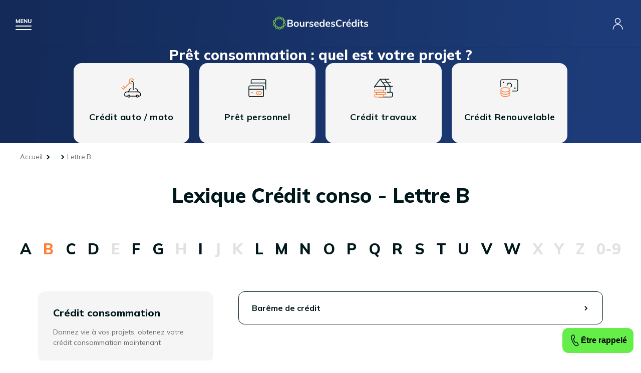

--- FILE ---
content_type: text/html; charset=UTF-8
request_url: https://www.boursedescredits.com/lexique-credit-consommation-lettre-b.php
body_size: 10052
content:
<!doctype html>
<html lang="fr">

<head>
  <meta charset="utf-8">
  <title>Lexique crédit conso - Lettre B - BoursedesCrédits
  </title>
  <meta name="description"
    content="Définitions de tous les mots et expressions de notre lexique spécial crédit conso commençant par la lettre B" />
  <meta name="viewport" content="width=device-width, initial-scale=1" />
  <meta name="keywords" content="" />
  <meta name="robots" content="index, follow, noodp, noydir, all" />
  <meta property="og:site_name" content="BoursedesCrédits" />
  <meta property="og:type" content="article" />
  <meta property="og:title" content="Lexique crédit conso - Lettre B - BoursedesCrédits" />
  <meta property="og:image" content="https://www.boursedescredits.com/pics/charte/logo.svg" />
  <meta property="og:description"
    content="Définitions de tous les mots et expressions de notre lexique spécial crédit conso commençant par la lettre B" />
  <meta property="fb:app_id" content="198318770198041" />
  <link rel="canonical" href="https://www.boursedescredits.com/lexique-credit-consommation-lettre-b.php" />
  <link rel="shortcut icon" href="favicon.ico" />
  <link href="css/main.css?20171004" rel="stylesheet" type="text/css" media="all" />
  <script type="application/ld+json">[
    {
        "@context": "https:\/\/schema.org",
        "@type": "SoftwareApplication",
        "name": "BoursedesCr\u00e9dits",
        "operatingSystem": "Web-based",
        "url": "https:\/\/www.boursedescredits.com\/",
        "aggregateRating": {
            "@type": "AggregateRating",
            "ratingValue": 4.7,
            "bestRating": "5",
            "worstRating": "0",
            "ratingCount": 3748
        }
    }
]</script></head>

<body id="lexique_page" class="credit-perso" itemscope
  itemtype="http://schema.org/WebPage">
  <div id="global" class="get_banner">
    <header id="header">
        <div id="burger"></div>
        <a href="https://www.boursedescredits.com/" id="logo"><?xml version="1.0" encoding="utf-8"?>

<svg width="190" height="26" version="1.1" id="图层_1" xmlns="http://www.w3.org/2000/svg" xmlns:xlink="http://www.w3.org/1999/xlink" x="0px" y="0px"
	 viewBox="0 0 190 26" style="enable-background:new 0 0 190 26;" xml:space="preserve">
<style type="text/css">
	.st0{fill:none;stroke:#7ABF4D;stroke-width:1.5;stroke-miterlimit:10;}
	.st1{fill:#040000;}
</style>
<g>
	<path class="st0" d="M16.8,22.9l-2.7-1.3c-0.9-0.4-1.9-0.4-2.7,0.1l-2.6,1.5c-2.1,1.2-4.7-0.6-4.3-3l0.4-3c0.1-1-0.2-1.9-0.9-2.6
		l-2.2-2.1C0,10.7,0.9,7.8,3.3,7.4l3-0.5c1-0.2,1.8-0.8,2.2-1.7l1.3-2.7c1-2.2,4.2-2.3,5.3-0.1L16.4,5c0.4,0.9,1.3,1.4,2.2,1.6
		l3,0.4c2.4,0.3,3.4,3.2,1.7,5l-2.1,2.1c-0.7,0.7-1,1.7-0.8,2.6l0.6,3C21.5,22.1,19,24,16.8,22.9z"/>
	<path class="st0" d="M10.5,23.6l-1.4-2.7c-0.4-0.9-1.3-1.5-2.2-1.6l-3-0.4c-2.4-0.3-3.4-3.3-1.7-5l2.1-2.1c0.7-0.7,1-1.7,0.8-2.6
		l-0.5-3C4.3,3.8,6.8,2,8.9,3.1l2.7,1.4c0.9,0.4,1.9,0.4,2.7,0L17,3c2.1-1.2,4.7,0.7,4.3,3.1l-0.5,3c-0.2,1,0.2,1.9,0.9,2.6l2.2,2.1
		c1.8,1.7,0.8,4.7-1.6,5l-3,0.5c-1,0.1-1.8,0.8-2.2,1.6l-1.3,2.7C14.7,25.8,11.6,25.8,10.5,23.6z"/>
</g>
<g>
	<path class="st1" d="M39.4,14.5c0.4,0.6,0.7,1.3,0.7,2.2c0,1.2-0.4,2.1-1.3,2.8c-0.8,0.7-2,1-3.5,1H29V6.6h6.1c1.4,0,2.6,0.3,3.4,1
		c0.8,0.6,1.2,1.5,1.2,2.7c0,0.7-0.2,1.4-0.6,1.9c-0.4,0.5-0.9,0.9-1.6,1.2C38.3,13.5,38.9,14,39.4,14.5z M31.4,12.5h3.2
		c1.7,0,2.6-0.7,2.6-2c0-0.7-0.2-1.1-0.6-1.5c-0.4-0.3-1.1-0.5-2-0.5h-3.2V12.5z M37,18.1c0.4-0.3,0.6-0.8,0.6-1.5
		c0-0.7-0.2-1.2-0.6-1.6c-0.4-0.3-1.1-0.5-2-0.5h-3.6v4.1H35C35.9,18.6,36.6,18.4,37,18.1z"/>
	<path class="st1" d="M44.1,20c-0.8-0.4-1.3-1-1.8-1.8c-0.4-0.8-0.6-1.7-0.6-2.7c0-1,0.2-2,0.6-2.7c0.4-0.8,1-1.4,1.8-1.8
		s1.6-0.6,2.6-0.6c1,0,1.9,0.2,2.6,0.6c0.8,0.4,1.3,1,1.7,1.8c0.4,0.8,0.6,1.7,0.6,2.7c0,1-0.2,2-0.6,2.7c-0.4,0.8-1,1.4-1.7,1.8
		c-0.8,0.4-1.6,0.6-2.6,0.6C45.7,20.7,44.9,20.5,44.1,20z M48.6,17.9c0.4-0.5,0.7-1.3,0.7-2.4c0-1.1-0.2-1.9-0.7-2.4
		c-0.4-0.6-1.1-0.8-1.9-0.8c-0.8,0-1.5,0.3-1.9,0.8c-0.4,0.6-0.7,1.4-0.7,2.4c0,1.1,0.2,1.9,0.7,2.4c0.4,0.5,1.1,0.8,1.9,0.8
		C47.6,18.7,48.2,18.5,48.6,17.9z"/>
	<path class="st1" d="M62.8,10.6v9.9h-2.4V19c-0.3,0.5-0.7,1-1.3,1.3c-0.5,0.3-1.1,0.4-1.8,0.4c-2.4,0-3.6-1.4-3.6-4.1v-6h2.4v6
		c0,0.7,0.1,1.2,0.4,1.6c0.3,0.3,0.7,0.5,1.4,0.5c0.7,0,1.3-0.2,1.7-0.7c0.4-0.5,0.6-1.1,0.6-1.9v-5.5H62.8z"/>
	<path class="st1" d="M71.8,10.6l0,2.2c-0.4-0.2-0.8-0.3-1.3-0.3c-0.8,0-1.5,0.2-1.9,0.7c-0.4,0.5-0.7,1.1-0.7,1.9v5.3h-2.4v-7.1
		c0-1-0.1-2-0.2-2.8h2.3l0.2,1.7c0.2-0.6,0.6-1.1,1.2-1.5c0.5-0.3,1.1-0.5,1.8-0.5C71.2,10.4,71.5,10.5,71.8,10.6z"/>
	<path class="st1" d="M72.4,19.4l0.7-1.7c1.1,0.8,2.3,1.2,3.6,1.2c0.6,0,1-0.1,1.4-0.3c0.3-0.2,0.5-0.5,0.5-0.8
		c0-0.3-0.1-0.5-0.3-0.7c-0.2-0.2-0.6-0.3-1.1-0.5l-1.6-0.4c-1.8-0.4-2.7-1.3-2.7-2.8c0-0.6,0.2-1.1,0.5-1.6
		c0.3-0.5,0.8-0.8,1.4-1.1c0.6-0.3,1.3-0.4,2.1-0.4c0.7,0,1.4,0.1,2,0.3c0.7,0.2,1.2,0.5,1.7,0.9l-0.7,1.7c-1-0.7-2-1.1-3-1.1
		c-0.6,0-1,0.1-1.3,0.3C75.2,12.7,75,13,75,13.4c0,0.3,0.1,0.5,0.3,0.7c0.2,0.2,0.5,0.3,1,0.4l1.7,0.4c1,0.2,1.7,0.6,2.1,1
		c0.4,0.5,0.7,1.1,0.7,1.8c0,0.9-0.4,1.6-1.1,2.2c-0.7,0.5-1.7,0.8-3,0.8C74.9,20.7,73.5,20.2,72.4,19.4z"/>
	<path class="st1" d="M91.5,15.7h-6.8c0.1,1.1,0.3,1.8,0.8,2.3c0.5,0.5,1.2,0.8,2.1,0.8c1.1,0,2.1-0.4,3-1.1l0.7,1.7
		c-0.5,0.4-1,0.7-1.7,0.9c-0.7,0.2-1.4,0.3-2.1,0.3c-1.6,0-2.9-0.5-3.8-1.4c-0.9-0.9-1.4-2.2-1.4-3.8c0-1,0.2-1.9,0.6-2.7
		c0.4-0.8,1-1.4,1.7-1.8c0.7-0.4,1.6-0.7,2.5-0.7c1.4,0,2.4,0.4,3.2,1.3s1.2,2.1,1.2,3.6V15.7z M85.5,12.7c-0.4,0.4-0.7,0.9-0.8,1.7
		h4.6c-0.1-0.7-0.3-1.3-0.7-1.7c-0.4-0.4-0.9-0.6-1.5-0.6S86,12.3,85.5,12.7z"/>
	<path class="st1" d="M103,6.1v14.4h-2.4v-1.6c-0.3,0.5-0.7,1-1.3,1.3c-0.6,0.3-1.2,0.5-1.9,0.5c-0.8,0-1.6-0.2-2.3-0.6
		c-0.7-0.4-1.2-1-1.6-1.8c-0.4-0.8-0.6-1.7-0.6-2.7c0-1,0.2-1.9,0.5-2.7c0.4-0.8,0.9-1.4,1.5-1.8c0.7-0.4,1.4-0.6,2.3-0.6
		c0.7,0,1.3,0.1,1.9,0.4c0.6,0.3,1,0.7,1.3,1.2V6.1H103z M99.9,17.9c0.4-0.6,0.7-1.4,0.7-2.4c0-1-0.2-1.8-0.7-2.4
		c-0.4-0.6-1.1-0.8-1.9-0.8c-0.8,0-1.5,0.3-1.9,0.8c-0.4,0.6-0.7,1.3-0.7,2.4c0,1,0.2,1.8,0.7,2.4c0.4,0.6,1.1,0.9,1.9,0.9
		S99.5,18.5,99.9,17.9z"/>
	<path class="st1" d="M114.3,15.7h-6.8c0.1,1.1,0.3,1.8,0.8,2.3c0.5,0.5,1.2,0.8,2.1,0.8c1.1,0,2.1-0.4,3-1.1l0.7,1.7
		c-0.5,0.4-1,0.7-1.7,0.9c-0.7,0.2-1.4,0.3-2.1,0.3c-1.6,0-2.9-0.5-3.8-1.4c-0.9-0.9-1.4-2.2-1.4-3.8c0-1,0.2-1.9,0.6-2.7
		c0.4-0.8,1-1.4,1.7-1.8s1.6-0.7,2.5-0.7c1.4,0,2.4,0.4,3.2,1.3c0.8,0.9,1.2,2.1,1.2,3.6V15.7z M108.3,12.7
		c-0.4,0.4-0.7,0.9-0.8,1.7h4.6c-0.1-0.7-0.3-1.3-0.7-1.7s-0.9-0.6-1.5-0.6C109.3,12.1,108.8,12.3,108.3,12.7z"/>
	<path class="st1" d="M115.7,19.4l0.7-1.7c1.1,0.8,2.3,1.2,3.6,1.2c0.6,0,1-0.1,1.4-0.3c0.3-0.2,0.5-0.5,0.5-0.8
		c0-0.3-0.1-0.5-0.3-0.7c-0.2-0.2-0.6-0.3-1.1-0.5l-1.6-0.4c-1.8-0.4-2.7-1.3-2.7-2.8c0-0.6,0.2-1.1,0.5-1.6
		c0.3-0.5,0.8-0.8,1.4-1.1c0.6-0.3,1.3-0.4,2.1-0.4c0.7,0,1.4,0.1,2,0.3s1.2,0.5,1.7,0.9l-0.7,1.7c-1-0.7-2-1.1-3-1.1
		c-0.6,0-1,0.1-1.3,0.3c-0.3,0.2-0.5,0.5-0.5,0.9c0,0.3,0.1,0.5,0.3,0.7c0.2,0.2,0.5,0.3,1,0.4l1.7,0.4c1,0.2,1.7,0.6,2.1,1
		c0.4,0.5,0.7,1.1,0.7,1.8c0,0.9-0.4,1.6-1.1,2.2c-0.7,0.5-1.7,0.8-3,0.8C118.2,20.7,116.8,20.2,115.7,19.4z"/>
	<path class="st1" d="M129,19.8c-1-0.6-1.8-1.4-2.4-2.5c-0.5-1.1-0.8-2.3-0.8-3.8c0-1.4,0.3-2.7,0.8-3.8c0.5-1.1,1.3-1.9,2.4-2.5
		c1-0.6,2.2-0.9,3.6-0.9c0.9,0,1.8,0.1,2.6,0.4c0.8,0.3,1.5,0.7,2.1,1.2l-0.8,1.8c-0.6-0.5-1.2-0.9-1.9-1.1c-0.6-0.2-1.3-0.3-2-0.3
		c-1.3,0-2.4,0.4-3.1,1.3c-0.7,0.9-1.1,2.1-1.1,3.8c0,1.6,0.4,2.9,1.1,3.8c0.7,0.9,1.8,1.3,3.1,1.3c0.7,0,1.4-0.1,2-0.3
		c0.6-0.2,1.2-0.6,1.9-1.1l0.8,1.8c-0.5,0.5-1.2,0.9-2.1,1.2c-0.8,0.3-1.7,0.4-2.6,0.4C131.3,20.7,130.1,20.4,129,19.8z"/>
	<path class="st1" d="M145.8,10.6l0,2.2c-0.4-0.2-0.8-0.3-1.3-0.3c-0.8,0-1.5,0.2-1.9,0.7c-0.4,0.5-0.7,1.1-0.7,1.9v5.3h-2.4v-7.1
		c0-1-0.1-2-0.2-2.8h2.3l0.2,1.7c0.2-0.6,0.6-1.1,1.2-1.5c0.5-0.3,1.1-0.5,1.8-0.5C145.2,10.4,145.5,10.5,145.8,10.6z"/>
	<path class="st1" d="M155.6,15.7h-6.8c0.1,1.1,0.3,1.8,0.8,2.3c0.5,0.5,1.2,0.8,2.1,0.8c1.1,0,2.1-0.4,3-1.1l0.7,1.7
		c-0.5,0.4-1,0.7-1.7,0.9c-0.7,0.2-1.4,0.3-2.1,0.3c-1.6,0-2.9-0.5-3.8-1.4c-0.9-0.9-1.4-2.2-1.4-3.8c0-1,0.2-1.9,0.6-2.7
		c0.4-0.8,1-1.4,1.7-1.8c0.7-0.4,1.6-0.7,2.5-0.7c1.4,0,2.4,0.4,3.2,1.3c0.8,0.9,1.2,2.1,1.2,3.6V15.7z M149.7,12.7
		c-0.4,0.4-0.7,0.9-0.8,1.7h4.6c-0.1-0.7-0.3-1.3-0.7-1.7s-0.9-0.6-1.5-0.6C150.6,12.1,150.1,12.3,149.7,12.7z M150.4,9.4l2-4h2.5
		l-2.9,4H150.4z"/>
	<path class="st1" d="M167.1,6.1v14.4h-2.4v-1.6c-0.3,0.5-0.7,1-1.3,1.3c-0.6,0.3-1.2,0.5-1.9,0.5c-0.8,0-1.6-0.2-2.3-0.6
		c-0.7-0.4-1.2-1-1.6-1.8c-0.4-0.8-0.6-1.7-0.6-2.7c0-1,0.2-1.9,0.5-2.7c0.4-0.8,0.9-1.4,1.5-1.8c0.7-0.4,1.4-0.6,2.3-0.6
		c0.7,0,1.3,0.1,1.9,0.4c0.6,0.3,1,0.7,1.3,1.2V6.1H167.1z M164.1,17.9c0.4-0.6,0.7-1.4,0.7-2.4c0-1-0.2-1.8-0.7-2.4
		c-0.4-0.6-1.1-0.8-1.9-0.8c-0.8,0-1.5,0.3-1.9,0.8c-0.4,0.6-0.7,1.3-0.7,2.4c0,1,0.2,1.8,0.7,2.4c0.4,0.6,1.1,0.9,1.9,0.9
		C163,18.7,163.6,18.5,164.1,17.9z"/>
	<path class="st1" d="M172.4,6.2v2.4h-2.7V6.2H172.4z M169.8,10.6h2.4v9.9h-2.4V10.6z"/>
	<path class="st1" d="M178,12.5v4.4c0,1.2,0.5,1.7,1.6,1.7c0.3,0,0.6-0.1,1-0.2v1.9c-0.4,0.2-1,0.2-1.6,0.2c-1.1,0-2-0.3-2.6-0.9
		s-0.9-1.5-0.9-2.7v-4.5h-1.9v-1.8h1.9V8.2l2.4-0.8v3.2h2.6v1.8H178z"/>
	<path class="st1" d="M181.7,19.4l0.7-1.7c1.1,0.8,2.3,1.2,3.6,1.2c0.6,0,1-0.1,1.4-0.3c0.3-0.2,0.5-0.5,0.5-0.8
		c0-0.3-0.1-0.5-0.3-0.7c-0.2-0.2-0.6-0.3-1.1-0.5l-1.6-0.4c-1.8-0.4-2.7-1.3-2.7-2.8c0-0.6,0.2-1.1,0.5-1.6
		c0.3-0.5,0.8-0.8,1.4-1.1c0.6-0.3,1.3-0.4,2.1-0.4c0.7,0,1.4,0.1,2,0.3c0.7,0.2,1.2,0.5,1.7,0.9l-0.7,1.7c-1-0.7-2-1.1-3-1.1
		c-0.6,0-1,0.1-1.3,0.3c-0.3,0.2-0.5,0.5-0.5,0.9c0,0.3,0.1,0.5,0.3,0.7c0.2,0.2,0.5,0.3,1,0.4l1.7,0.4c1,0.2,1.7,0.6,2.1,1
		c0.4,0.5,0.7,1.1,0.7,1.8c0,0.9-0.4,1.6-1.1,2.2c-0.7,0.5-1.7,0.8-3,0.8C184.1,20.7,182.7,20.2,181.7,19.4z"/>
</g>
</svg></a>
        <nav id="menu">
          <a href="credit-immobilier.php" id="link-credit-immobilier">Crédit immobilier</a>
          <div class="submenu">
            <div class="back">
              <p>Retour</p>
            </div>
            <div>
              <a href="credit-immobilier.php" class="title">Crédit immobilier</a>
              <div class="side">
                <p>Profitez d'un taux immo à
                  <span class="taux">3,71 %</span>
                  <span class="time">sur 15 ans</span>
                </p>
                <a class="color_link" href="guide-barometre-taux-immobiliers-1910.php#fromheader">Consulter le baromètre des taux</a>
                <p class="btn"><a href="formulaire-credit-immobilier.php#fromheader">Je simule mon prêt immobilier</a></p>
              </div>
              <div class="submenu_links">
                <nav>
                  <span>Les outils de simulation</span>
                  <a href="formulaire-credit-immobilier.php#fromheader">Comparateur crédit immobilier</a>
                  <a href="calculette-credit-immobilier.php#fromheader">Simulation prêt immobilier</a>
                  <a href="calculette-credit-immobilier-mensualites-remboursement.php#fromheader">Calcul de mensualités</a>
                  <a href="calculette-credit-immobilier-capacite-achat.php#fromheader">Calcul capacité d'emprunt</a>
                  <a href="calculette-credit-immobilier-taux-endettement.php#fromheader">Taux d'endettement</a>
                  <a href="calculette-credit-immobilier-frais-de-notaire.php#fromheader">Calcul frais de notaire</a>
                  <a href="calculette-credit-immobilier-pret-taux-zero.php#fromheader">Calculette PTZ</a>
                </nav>
                <nav>
                  <span>Les guides</span>
                  <a href="guide-passer-courtier-credit-immobilier-125.php#fromheader">Courtier crédit immobilier</a>
                  <a href="guide-pret-relais-146.php#fromheader">Prêt relais</a>
                  <a href="guide-investissement-locatif-836.php#fromheader">Investissement locatif</a>
                </nav>
                <nav>
                  <span>Plus d'informations</span>
                  <a href="actualites-credit-immobilier.php#fromheader">Actualités du crédit immobilier</a>
                  <a href="guide-credit-immobilier.php#fromheader">Guide du crédit immobilier</a>
                  <a href="lexique-credit-immobilier.php#fromheader">Lexique du prêt immobilier</a>
                  <a href="faq-credit-immobilier.php#fromheader">FAQ du prêt immobilier</a>
                  <a href="lettres-types-credit-immobilier.php#fromheader">Lettres types du prêt immobilier</a>
                </nav>
                <div class="contact">
                  <div>
                    <p><strong>Contactez-nous</strong> du lundi au samedi de 8 h à 20 h</p>
                    <span class="tel">0825 560 395*</span>
                    <strong>ou</strong>
                    <a href="rappel-credit-immobilier.php" class="call">Rappel gratuit</a>
                  </div>
                </div>
              </div>
            </div>
          </div>
          <a href="credit-consommation.php" id="link-credit-perso">Crédit consommation</a>
          <div class="submenu">
            <div class="back">
              <p>Retour</p>
            </div>
            <div>
              <a href="credit-consommation.php" class="title">Crédit consommation</a>
              <div class="side">
                <p>Profitez d'un taux conso à
                  <span class="taux">0,90 %</span>
                  <span class="time">sur 12 mois</span>
                </p>
                <a class="color_link" href="guide-barometre-taux-conso-301.php#fromheader">Consulter le baromètre des taux</a>
                <p class="btn"><a href="formulaire-credit-consommation.php#fromheader">Je simule mon crédit conso</a></p>
              </div>
              <div class="submenu_links">
                <nav>
                  <span>Les outils de simulation</span>
                  <a href="formulaire-credit-consommation.php#fromheader">Comparateur crédit consommation</a>
                  <a href="calculette-credit-consommation.php#fromheader">Calculette crédit conso</a>
                  <a href="calculette-credit-consommation-mensualites-remboursement.php#fromheader">Calcul de mensualités</a>
                  <a href="calculette-credit-consommation-capacite-achat.php#fromheader">Calcul capacité d'emprunt</a>
                  <a href="calculette-credit-consommation-taux-endettement.php#fromheader">Taux d'endettement</a>
                </nav>
                <nav>
                  <span>Les guides</span>
                  <a href="guide-pret-personnel-271.php#fromheader">Prêt personnel</a>
                  <a href="guide-credit-auto-302.php#fromheader">Crédit auto</a>
                  <a href="guide-pret-travaux-265.php#fromheader">Prêt travaux</a>
                  <a href="guide-credit-renouvelable-274.php#fromheader">Crédit renouvelable</a>
                </nav>
                <nav>
                  <span>Plus d'informations</span>
                  <a href="actualites-credit-consommation.php#fromheader">Actualités du crédit consommation</a>
                  <a href="guide-credit-consommation.php#fromheader">Guide du crédit consommation</a>
                  <a href="lexique-credit-consommation.php#fromheader">Lexique du crédit consommation</a>
                  <a href="faq-credit-consommation.php#fromheader">FAQ du crédit consommation</a>
                  <a href="lettres-types-credit-consommation.php#fromheader">Lettres types du crédit consommation</a>
                </nav>
                <div class="contact">
                  <div>
                    <p><strong>Contactez-nous</strong> du lundi au samedi de 8 h à 20 h</p>
                    <span class="tel">0825 560 395*</span>
                    <strong>ou</strong>
                    <a href="rappel-credit-consommation.php" class="call">Rappel gratuit</a>
                  </div>
                </div>
              </div>
            </div>
          </div>
          <a href="rachat-credit.php" id="link-rachat-credits">Rachat de crédit</a>
          <div class="submenu">
            <div class="back">
              <p>Retour</p>
            </div>
            <div>
              <a href="rachat-credit.php" class="title">Rachat de crédit</a>
              <div class="side">
                <p>Jusqu'à
                  <span class="taux"> - 80 %</span>
                  <span class="time">sur vos mensualités</span>
                </p>
                <a class="color_link" href="guide-barometre-taux-rachat-credit-50.php#fromheader">Consulter le baromètre des taux</a>
                <p class="btn"><a href="formulaire-rachat-credit.php#fromheader">Je simule mon rachat de crédit</a></p>
              </div>
              <div class="submenu_links">
                <nav>
                  <span>Les outils de simulation</span>
                  <a href="formulaire-rachat-credit.php#fromheader">Comparateur rachat de crédit</a>
                  <a href="calculette-rachat-credit.php#fromheader">Calculette rachat de crédit</a>
                  <a href="calculette-rachat-credit-mensualites-remboursement.php#fromheader">Calcul de mensualités</a>
                  <a href="calculette-rachat-credit-taux-endettement.php#fromheader">Taux d'endettement</a>
                </nav>
                <nav>
                  <span>Les guides</span>
                  <a href="guide-rachat-credit-immobilier-28.php#fromheader">Rachat de crédit immobilier</a>
                  <a href="guide-rachat-credit-consommation-48.php#fromheader">Rachat de crédit consommation</a>
                  <a href="guide-rachat-credit-immobilier-consommation-49.php#fromheader">Rachat de crédit immo et conso</a>
                  <a href="guide-rachat-credit-locataire-82.php#fromheader">Rachat de crédit locataire</a>
                  <a href="guide-rachat-credit-proprietaire-45.php#fromheader">Rachat de crédit propriétaire</a>
                  <a href="guide-rachat-credit-fonctionnaire-42.php#fromheader">Rachat de crédit fonctionnaire</a>
                  <a href="guide-passer-courtier-rachat-credits-3330.php#fromheader">Courtier rachat de crédits</a>
                </nav>
                <nav>
                  <span>Plus d'informations</span>
                  <a href="actualites-rachat-de-credits.php#fromheader">Actualités du rachat de crédit</a>
                  <a href="guide-rachat-de-credits.php#fromheader">Guide du rachat de crédit</a>
                  <a href="lexique-rachat-de-credits.php#fromheader">Lexique du rachat de crédit</a>
                  <a href="faq-rachat-de-credits.php#fromheader">FAQ du rachat de crédit</a>
                  <a href="lettres-types-rachat-de-credits.php#fromheader">Lettres types du rachat de crédit</a>
                </nav>
                <div class="contact">
                  <div>
                    <p><strong>Contactez-nous</strong> du lundi au samedi de 8 h à 20 h</p>
                    <span class="tel">0825 560 395*</span>
                    <strong>ou</strong>
                    <a href="rappel-rachat-credit.php" class="call">Rappel gratuit</a>
                  </div>
                </div>
              </div>
            </div>
          </div>
          <a href="assurance-pret-immobilier.php" id="link-assurance-pret">Assurance prêt immobilier</a>
          <div class="submenu">
            <div class="back">
              <p>Retour</p>
            </div>
            <div>
              <a href="assurance-pret-immobilier.php" class="title">Assurance prêt immobilier</a>
              <div class="side">
                <p>Économisez jusqu'à
                  <span class="taux">15.000 €</span>
                  <span class="time">sur votre assurance</span>
                </p>
                <a class="color_link" href="guide-barometre-taux-assurance-pret-immobilier-911.php#fromheader">Consulter le baromètre des taux</a>
                <p class="btn"><a href="formulaire-assurances-pret.php#fromheader">Je simule mon assurance immo</a></p>
              </div>
              <div class="submenu_links">
                <nav>
                  <span>Les guides</span>
                  <a href="guide-simulation-assurance-pret-immobilier-921.php#fromheader">Simulation assurance prêt immobilier</a>
                  <a href="formulaire-assurances-pret.php#fromheader">Comparateur assurance prêt immobilier</a>
                  <a href="guide-delegation-assurance-pret-immobilier-476.php#fromheader">Délégation d'assurance de prêt immo</a>
                  <a href="guide-assurance-emprunteur-groupe-959.php#fromheader">Assurance emprunteur groupe</a>
                  <a href="guide-convention-aeras-assurance-pret-463.php#fromheader">Convention AERAS</a>
                  <a href="guide-passer-courtier-assurance-pret-immobilier-1422.php#fromheader">Courtier assurance prêt immobilier</a>
                </nav>
                <nav>
                  <span>Plus d'informations</span>
                  <a href="actualites-assurance-credits.php#fromheader">Actualités de l'assurance de prêt immobilier</a>
                  <a href="guide-assurance-credits.php#fromheader">Guide de l'assurance de prêt immobilier</a>
                  <a href="lexique-assurance-credits.php#fromheader">Lexique de l'assurance de prêt immobilier</a>
                  <a href="faq-assurance-credits.php#fromheader">FAQ de l'assurance de prêt immobilier</a>
                  <a href="lettres-types-assurance-credits.php#fromheader">Lettres types de l'assurance de prêt immobilier</a>
                </nav>
                <div class="contact">
                  <div>
                    <p><strong>Contactez-nous</strong> du lundi au samedi de 8 h à 20 h</p>
                    <span class="tel">0825 560 395*</span>
                    <strong>ou</strong>
                    <a href="rappel-assurance-emprunteur.php" class="call">Rappel gratuit</a>
                  </div>
                </div>
              </div>
            </div>
          </div>
          <a href="banque-en-ligne.php" id="link-banque-en-ligne">Banque en ligne</a>
          <div class="submenu">
            <div class="back">
              <p>Retour</p>
            </div>
            <div>
              <a href="banque-en-ligne.php" class="title">Banque en ligne</a>
              <div class="side">
                <p>Économisez jusqu'à
                  <span class="taux">200 €</span>
                  <span class="time">sur vos frais</span>
                </p>
                <p class="btn"><a href="formulaire-banque-en-ligne.php#fromheader">J'économise sur mes frais</a></p>
              </div>
              <div class="submenu_links">
                <nav>
                  <span>Les guides</span>
                  <a href="guide-meilleure-banque-ligne-2023-comparatif-531.php#fromheader">Meilleure banque en ligne</a>
                  <a href="guide-banques-ligne-501.php#fromheader">Les banques en ligne</a>
                  <a href="guide-choisir-bonne-banque-ligne-497.php#fromheader">Choisir la bonne banque en ligne</a>
                  <a href="guide-neobanques-5189.php#fromheader">Les néobanques</a>
                  <a href="guide-ouvrir-compte-ligne-4520.php#fromheader">Ouvrir un compte en ligne</a>
                </nav>
                <nav>
                  <span>Plus d'informations</span>
                  <a href="actualites-banque-en-ligne.php#fromheader">Actualités des banques en ligne</a>
                  <a href="guide-banque-en-ligne.php#fromheader">Guide des banques en ligne</a>
                  <a href="lexique-banque-en-ligne.php#fromheader">Lexique des banques en ligne</a>
                  <a href="faq-banque-en-ligne.php#fromheader">FAQ des banques en ligne</a>
                  <a href="lettres-types-banque-en-ligne.php#fromheader">Lettres types des banques en ligne</a>
                </nav>
                <div class="contact">
                  <div>
                    <p><strong>Contactez-nous</strong> du lundi au samedi de 8 h à 20 h</p>
                    <span class="tel">0825 560 395*</span>
                    <strong>ou</strong>
                    <a href="rappel.php" class="call">Rappel gratuit</a>
                  </div>
                </div>
              </div>
            </div>
          </div>
          <a href="epargne.php" id="link-epargne">Épargne</a>
          <div class="submenu">
            <div class="back">
              <p>Retour</p>
            </div>
            <div>
              <a href="epargne.php" class="title">Épargne et placement</a>
              <div class="side">
                <p>Économisez jusqu'à
                  <span class="taux">115 €</span>
                  <span class="time">sur vos livrets</span>
                </p>
                <p class="btn"><a href="epargne.php#FromHeader">Je simule mes économies</a></p>
              </div>
              <div class="submenu_links">
                <nav>
                  <span>Les produits d'épargne</span>
                  <a href="guide-assurance-vie-561.php#fromheader">Assurance vie</a>
                  <a href="guide-scpi-2041.php#fromheader">SCPI</a>
                  <a href="guide-pea-plan-epargne-actions-861.php#fromheader">PEA (Plan d'Épargne en Actions)</a>
                  <a href="guide-livret-epargne-560.php#fromheader">Livret d'épargne</a>
                  <a href="guide-per-plan-epargne-retraite-562.php#fromheader">PER (Plan Épargne Retraite)</a>
                </nav>
                <nav>
                  <span>Les guides</span>
                  <a href="guide-choisir-meilleure-assurance-vie-858.php#fromheader">Choisir la meilleure assurance vie</a>
                  <a href="guide-scpi-pinel-1874.php#fromheader">La SCPI Pinel</a>
                  <a href="guide-pea-bancaire-classique-1873.php#fromheader">PEA bancaire classique</a>
                  <a href="guide-livret-725.php#fromheader">Livret A</a>
                  <a href="guide-per-individuel-perin-1878.php#fromheader">PER individuel (Perin)</a>
                </nav>
                <nav>
                  <span>Plus d'informations</span>
                  <a href="actualites-epargne.php#fromheader">Actualités de l'épargne</a>
                  <a href="guide-epargne.php#fromheader">Guide de l'épargne</a>
                  <a href="lexique-epargne.php#fromheader">Lexique de l'épargne</a>
                  <a href="faq-epargne.php#fromheader">FAQ de l'épargne</a>
                  <a href="lettres-types-epargne.php#fromheader">Lettres types de l'épargne</a>
                </nav>
                <div class="contact">
                  <div>
                    <p><strong>Contactez-nous</strong> du lundi au samedi de 8 h à 20 h</p>
                    <span class="tel">0825 560 395*</span>
                    <strong>ou</strong>
                    <a href="rappel.php" class="call">Rappel gratuit</a>
                  </div>
                </div>
              </div>
            </div>
          </div>
          <a class="mobile_only" href="qui-sommes-nous.php">À propos</a>
          <a class="mobile_only" href="espace-client.php">Se connecter</a>
        </nav>
        <div id="second_nav">
          <a href="qui-sommes-nous.php">À propos</a>
          <a href="espace-client.php">Se connecter</a>
        </div>
        <a class="mobile_login" href="espace-client.php"></a>
      </header>        <div class="sticky_header"><a href="https://www.boursedescredits.com/" id="logo"><?xml version="1.0" encoding="utf-8"?>

<svg width="190" height="26" version="1.1" id="图层_1" xmlns="http://www.w3.org/2000/svg" xmlns:xlink="http://www.w3.org/1999/xlink" x="0px" y="0px"
	 viewBox="0 0 190 26" style="enable-background:new 0 0 190 26;" xml:space="preserve">
<style type="text/css">
	.st0{fill:none;stroke:#7ABF4D;stroke-width:1.5;stroke-miterlimit:10;}
	.st1{fill:#040000;}
</style>
<g>
	<path class="st0" d="M16.8,22.9l-2.7-1.3c-0.9-0.4-1.9-0.4-2.7,0.1l-2.6,1.5c-2.1,1.2-4.7-0.6-4.3-3l0.4-3c0.1-1-0.2-1.9-0.9-2.6
		l-2.2-2.1C0,10.7,0.9,7.8,3.3,7.4l3-0.5c1-0.2,1.8-0.8,2.2-1.7l1.3-2.7c1-2.2,4.2-2.3,5.3-0.1L16.4,5c0.4,0.9,1.3,1.4,2.2,1.6
		l3,0.4c2.4,0.3,3.4,3.2,1.7,5l-2.1,2.1c-0.7,0.7-1,1.7-0.8,2.6l0.6,3C21.5,22.1,19,24,16.8,22.9z"/>
	<path class="st0" d="M10.5,23.6l-1.4-2.7c-0.4-0.9-1.3-1.5-2.2-1.6l-3-0.4c-2.4-0.3-3.4-3.3-1.7-5l2.1-2.1c0.7-0.7,1-1.7,0.8-2.6
		l-0.5-3C4.3,3.8,6.8,2,8.9,3.1l2.7,1.4c0.9,0.4,1.9,0.4,2.7,0L17,3c2.1-1.2,4.7,0.7,4.3,3.1l-0.5,3c-0.2,1,0.2,1.9,0.9,2.6l2.2,2.1
		c1.8,1.7,0.8,4.7-1.6,5l-3,0.5c-1,0.1-1.8,0.8-2.2,1.6l-1.3,2.7C14.7,25.8,11.6,25.8,10.5,23.6z"/>
</g>
<g>
	<path class="st1" d="M39.4,14.5c0.4,0.6,0.7,1.3,0.7,2.2c0,1.2-0.4,2.1-1.3,2.8c-0.8,0.7-2,1-3.5,1H29V6.6h6.1c1.4,0,2.6,0.3,3.4,1
		c0.8,0.6,1.2,1.5,1.2,2.7c0,0.7-0.2,1.4-0.6,1.9c-0.4,0.5-0.9,0.9-1.6,1.2C38.3,13.5,38.9,14,39.4,14.5z M31.4,12.5h3.2
		c1.7,0,2.6-0.7,2.6-2c0-0.7-0.2-1.1-0.6-1.5c-0.4-0.3-1.1-0.5-2-0.5h-3.2V12.5z M37,18.1c0.4-0.3,0.6-0.8,0.6-1.5
		c0-0.7-0.2-1.2-0.6-1.6c-0.4-0.3-1.1-0.5-2-0.5h-3.6v4.1H35C35.9,18.6,36.6,18.4,37,18.1z"/>
	<path class="st1" d="M44.1,20c-0.8-0.4-1.3-1-1.8-1.8c-0.4-0.8-0.6-1.7-0.6-2.7c0-1,0.2-2,0.6-2.7c0.4-0.8,1-1.4,1.8-1.8
		s1.6-0.6,2.6-0.6c1,0,1.9,0.2,2.6,0.6c0.8,0.4,1.3,1,1.7,1.8c0.4,0.8,0.6,1.7,0.6,2.7c0,1-0.2,2-0.6,2.7c-0.4,0.8-1,1.4-1.7,1.8
		c-0.8,0.4-1.6,0.6-2.6,0.6C45.7,20.7,44.9,20.5,44.1,20z M48.6,17.9c0.4-0.5,0.7-1.3,0.7-2.4c0-1.1-0.2-1.9-0.7-2.4
		c-0.4-0.6-1.1-0.8-1.9-0.8c-0.8,0-1.5,0.3-1.9,0.8c-0.4,0.6-0.7,1.4-0.7,2.4c0,1.1,0.2,1.9,0.7,2.4c0.4,0.5,1.1,0.8,1.9,0.8
		C47.6,18.7,48.2,18.5,48.6,17.9z"/>
	<path class="st1" d="M62.8,10.6v9.9h-2.4V19c-0.3,0.5-0.7,1-1.3,1.3c-0.5,0.3-1.1,0.4-1.8,0.4c-2.4,0-3.6-1.4-3.6-4.1v-6h2.4v6
		c0,0.7,0.1,1.2,0.4,1.6c0.3,0.3,0.7,0.5,1.4,0.5c0.7,0,1.3-0.2,1.7-0.7c0.4-0.5,0.6-1.1,0.6-1.9v-5.5H62.8z"/>
	<path class="st1" d="M71.8,10.6l0,2.2c-0.4-0.2-0.8-0.3-1.3-0.3c-0.8,0-1.5,0.2-1.9,0.7c-0.4,0.5-0.7,1.1-0.7,1.9v5.3h-2.4v-7.1
		c0-1-0.1-2-0.2-2.8h2.3l0.2,1.7c0.2-0.6,0.6-1.1,1.2-1.5c0.5-0.3,1.1-0.5,1.8-0.5C71.2,10.4,71.5,10.5,71.8,10.6z"/>
	<path class="st1" d="M72.4,19.4l0.7-1.7c1.1,0.8,2.3,1.2,3.6,1.2c0.6,0,1-0.1,1.4-0.3c0.3-0.2,0.5-0.5,0.5-0.8
		c0-0.3-0.1-0.5-0.3-0.7c-0.2-0.2-0.6-0.3-1.1-0.5l-1.6-0.4c-1.8-0.4-2.7-1.3-2.7-2.8c0-0.6,0.2-1.1,0.5-1.6
		c0.3-0.5,0.8-0.8,1.4-1.1c0.6-0.3,1.3-0.4,2.1-0.4c0.7,0,1.4,0.1,2,0.3c0.7,0.2,1.2,0.5,1.7,0.9l-0.7,1.7c-1-0.7-2-1.1-3-1.1
		c-0.6,0-1,0.1-1.3,0.3C75.2,12.7,75,13,75,13.4c0,0.3,0.1,0.5,0.3,0.7c0.2,0.2,0.5,0.3,1,0.4l1.7,0.4c1,0.2,1.7,0.6,2.1,1
		c0.4,0.5,0.7,1.1,0.7,1.8c0,0.9-0.4,1.6-1.1,2.2c-0.7,0.5-1.7,0.8-3,0.8C74.9,20.7,73.5,20.2,72.4,19.4z"/>
	<path class="st1" d="M91.5,15.7h-6.8c0.1,1.1,0.3,1.8,0.8,2.3c0.5,0.5,1.2,0.8,2.1,0.8c1.1,0,2.1-0.4,3-1.1l0.7,1.7
		c-0.5,0.4-1,0.7-1.7,0.9c-0.7,0.2-1.4,0.3-2.1,0.3c-1.6,0-2.9-0.5-3.8-1.4c-0.9-0.9-1.4-2.2-1.4-3.8c0-1,0.2-1.9,0.6-2.7
		c0.4-0.8,1-1.4,1.7-1.8c0.7-0.4,1.6-0.7,2.5-0.7c1.4,0,2.4,0.4,3.2,1.3s1.2,2.1,1.2,3.6V15.7z M85.5,12.7c-0.4,0.4-0.7,0.9-0.8,1.7
		h4.6c-0.1-0.7-0.3-1.3-0.7-1.7c-0.4-0.4-0.9-0.6-1.5-0.6S86,12.3,85.5,12.7z"/>
	<path class="st1" d="M103,6.1v14.4h-2.4v-1.6c-0.3,0.5-0.7,1-1.3,1.3c-0.6,0.3-1.2,0.5-1.9,0.5c-0.8,0-1.6-0.2-2.3-0.6
		c-0.7-0.4-1.2-1-1.6-1.8c-0.4-0.8-0.6-1.7-0.6-2.7c0-1,0.2-1.9,0.5-2.7c0.4-0.8,0.9-1.4,1.5-1.8c0.7-0.4,1.4-0.6,2.3-0.6
		c0.7,0,1.3,0.1,1.9,0.4c0.6,0.3,1,0.7,1.3,1.2V6.1H103z M99.9,17.9c0.4-0.6,0.7-1.4,0.7-2.4c0-1-0.2-1.8-0.7-2.4
		c-0.4-0.6-1.1-0.8-1.9-0.8c-0.8,0-1.5,0.3-1.9,0.8c-0.4,0.6-0.7,1.3-0.7,2.4c0,1,0.2,1.8,0.7,2.4c0.4,0.6,1.1,0.9,1.9,0.9
		S99.5,18.5,99.9,17.9z"/>
	<path class="st1" d="M114.3,15.7h-6.8c0.1,1.1,0.3,1.8,0.8,2.3c0.5,0.5,1.2,0.8,2.1,0.8c1.1,0,2.1-0.4,3-1.1l0.7,1.7
		c-0.5,0.4-1,0.7-1.7,0.9c-0.7,0.2-1.4,0.3-2.1,0.3c-1.6,0-2.9-0.5-3.8-1.4c-0.9-0.9-1.4-2.2-1.4-3.8c0-1,0.2-1.9,0.6-2.7
		c0.4-0.8,1-1.4,1.7-1.8s1.6-0.7,2.5-0.7c1.4,0,2.4,0.4,3.2,1.3c0.8,0.9,1.2,2.1,1.2,3.6V15.7z M108.3,12.7
		c-0.4,0.4-0.7,0.9-0.8,1.7h4.6c-0.1-0.7-0.3-1.3-0.7-1.7s-0.9-0.6-1.5-0.6C109.3,12.1,108.8,12.3,108.3,12.7z"/>
	<path class="st1" d="M115.7,19.4l0.7-1.7c1.1,0.8,2.3,1.2,3.6,1.2c0.6,0,1-0.1,1.4-0.3c0.3-0.2,0.5-0.5,0.5-0.8
		c0-0.3-0.1-0.5-0.3-0.7c-0.2-0.2-0.6-0.3-1.1-0.5l-1.6-0.4c-1.8-0.4-2.7-1.3-2.7-2.8c0-0.6,0.2-1.1,0.5-1.6
		c0.3-0.5,0.8-0.8,1.4-1.1c0.6-0.3,1.3-0.4,2.1-0.4c0.7,0,1.4,0.1,2,0.3s1.2,0.5,1.7,0.9l-0.7,1.7c-1-0.7-2-1.1-3-1.1
		c-0.6,0-1,0.1-1.3,0.3c-0.3,0.2-0.5,0.5-0.5,0.9c0,0.3,0.1,0.5,0.3,0.7c0.2,0.2,0.5,0.3,1,0.4l1.7,0.4c1,0.2,1.7,0.6,2.1,1
		c0.4,0.5,0.7,1.1,0.7,1.8c0,0.9-0.4,1.6-1.1,2.2c-0.7,0.5-1.7,0.8-3,0.8C118.2,20.7,116.8,20.2,115.7,19.4z"/>
	<path class="st1" d="M129,19.8c-1-0.6-1.8-1.4-2.4-2.5c-0.5-1.1-0.8-2.3-0.8-3.8c0-1.4,0.3-2.7,0.8-3.8c0.5-1.1,1.3-1.9,2.4-2.5
		c1-0.6,2.2-0.9,3.6-0.9c0.9,0,1.8,0.1,2.6,0.4c0.8,0.3,1.5,0.7,2.1,1.2l-0.8,1.8c-0.6-0.5-1.2-0.9-1.9-1.1c-0.6-0.2-1.3-0.3-2-0.3
		c-1.3,0-2.4,0.4-3.1,1.3c-0.7,0.9-1.1,2.1-1.1,3.8c0,1.6,0.4,2.9,1.1,3.8c0.7,0.9,1.8,1.3,3.1,1.3c0.7,0,1.4-0.1,2-0.3
		c0.6-0.2,1.2-0.6,1.9-1.1l0.8,1.8c-0.5,0.5-1.2,0.9-2.1,1.2c-0.8,0.3-1.7,0.4-2.6,0.4C131.3,20.7,130.1,20.4,129,19.8z"/>
	<path class="st1" d="M145.8,10.6l0,2.2c-0.4-0.2-0.8-0.3-1.3-0.3c-0.8,0-1.5,0.2-1.9,0.7c-0.4,0.5-0.7,1.1-0.7,1.9v5.3h-2.4v-7.1
		c0-1-0.1-2-0.2-2.8h2.3l0.2,1.7c0.2-0.6,0.6-1.1,1.2-1.5c0.5-0.3,1.1-0.5,1.8-0.5C145.2,10.4,145.5,10.5,145.8,10.6z"/>
	<path class="st1" d="M155.6,15.7h-6.8c0.1,1.1,0.3,1.8,0.8,2.3c0.5,0.5,1.2,0.8,2.1,0.8c1.1,0,2.1-0.4,3-1.1l0.7,1.7
		c-0.5,0.4-1,0.7-1.7,0.9c-0.7,0.2-1.4,0.3-2.1,0.3c-1.6,0-2.9-0.5-3.8-1.4c-0.9-0.9-1.4-2.2-1.4-3.8c0-1,0.2-1.9,0.6-2.7
		c0.4-0.8,1-1.4,1.7-1.8c0.7-0.4,1.6-0.7,2.5-0.7c1.4,0,2.4,0.4,3.2,1.3c0.8,0.9,1.2,2.1,1.2,3.6V15.7z M149.7,12.7
		c-0.4,0.4-0.7,0.9-0.8,1.7h4.6c-0.1-0.7-0.3-1.3-0.7-1.7s-0.9-0.6-1.5-0.6C150.6,12.1,150.1,12.3,149.7,12.7z M150.4,9.4l2-4h2.5
		l-2.9,4H150.4z"/>
	<path class="st1" d="M167.1,6.1v14.4h-2.4v-1.6c-0.3,0.5-0.7,1-1.3,1.3c-0.6,0.3-1.2,0.5-1.9,0.5c-0.8,0-1.6-0.2-2.3-0.6
		c-0.7-0.4-1.2-1-1.6-1.8c-0.4-0.8-0.6-1.7-0.6-2.7c0-1,0.2-1.9,0.5-2.7c0.4-0.8,0.9-1.4,1.5-1.8c0.7-0.4,1.4-0.6,2.3-0.6
		c0.7,0,1.3,0.1,1.9,0.4c0.6,0.3,1,0.7,1.3,1.2V6.1H167.1z M164.1,17.9c0.4-0.6,0.7-1.4,0.7-2.4c0-1-0.2-1.8-0.7-2.4
		c-0.4-0.6-1.1-0.8-1.9-0.8c-0.8,0-1.5,0.3-1.9,0.8c-0.4,0.6-0.7,1.3-0.7,2.4c0,1,0.2,1.8,0.7,2.4c0.4,0.6,1.1,0.9,1.9,0.9
		C163,18.7,163.6,18.5,164.1,17.9z"/>
	<path class="st1" d="M172.4,6.2v2.4h-2.7V6.2H172.4z M169.8,10.6h2.4v9.9h-2.4V10.6z"/>
	<path class="st1" d="M178,12.5v4.4c0,1.2,0.5,1.7,1.6,1.7c0.3,0,0.6-0.1,1-0.2v1.9c-0.4,0.2-1,0.2-1.6,0.2c-1.1,0-2-0.3-2.6-0.9
		s-0.9-1.5-0.9-2.7v-4.5h-1.9v-1.8h1.9V8.2l2.4-0.8v3.2h2.6v1.8H178z"/>
	<path class="st1" d="M181.7,19.4l0.7-1.7c1.1,0.8,2.3,1.2,3.6,1.2c0.6,0,1-0.1,1.4-0.3c0.3-0.2,0.5-0.5,0.5-0.8
		c0-0.3-0.1-0.5-0.3-0.7c-0.2-0.2-0.6-0.3-1.1-0.5l-1.6-0.4c-1.8-0.4-2.7-1.3-2.7-2.8c0-0.6,0.2-1.1,0.5-1.6
		c0.3-0.5,0.8-0.8,1.4-1.1c0.6-0.3,1.3-0.4,2.1-0.4c0.7,0,1.4,0.1,2,0.3c0.7,0.2,1.2,0.5,1.7,0.9l-0.7,1.7c-1-0.7-2-1.1-3-1.1
		c-0.6,0-1,0.1-1.3,0.3c-0.3,0.2-0.5,0.5-0.5,0.9c0,0.3,0.1,0.5,0.3,0.7c0.2,0.2,0.5,0.3,1,0.4l1.7,0.4c1,0.2,1.7,0.6,2.1,1
		c0.4,0.5,0.7,1.1,0.7,1.8c0,0.9-0.4,1.6-1.1,2.2c-0.7,0.5-1.7,0.8-3,0.8C184.1,20.7,182.7,20.2,181.7,19.4z"/>
</g>
</svg></a><form method="post">
          <div class="input_wrapper"><div>
            <select name="target"><option value="formulaire-credit-consommation.php">Quel est votre projet ?</option><option value="https://www.boursedescredits.com/formulaire-credit-consommation.php?type_credit=automoto">Crédit auto / moto</option><option value="https://www.boursedescredits.com/formulaire-credit-consommation.php?type_credit=personnel">Prêt personnel</option><option value="https://www.boursedescredits.com/formulaire-credit-consommation.php?type_credit=travaux">Crédit travaux</option><option value="https://www.boursedescredits.com/formulaire-credit-consommation.php?type_credit=renouvelable">Crédit renouvelable</option></select>
            <button type="submit">Je compare</button>
          </div></div>
      </form></div>    <div class="banner column banner-links">
      <p class="title">
        Prêt consommation : quel est votre projet ?      </p>
      <div class="sub_link">
        <a href="formulaire-credit-consommation.php?type_credit=automoto" style="background-image: url('pics/ui/icons/conso.svg');">
                      <span>Crédit auto / moto</span>
                    </a>
                    <a href="formulaire-credit-consommation.php?type_credit=personnel" style="background-image: url('pics/ui/icons/pret-perso.svg');">
                      <span>Prêt personnel</span>
                    </a>
                    <a href="formulaire-credit-consommation.php?type_credit=travaux" style="background-image: url('pics/ui/icons/travaux.svg');">
                      <span>Crédit travaux</span>
                    </a>
                    <a href="formulaire-credit-consommation.php?type_credit=renouvelable" style="background-image: url('pics/ui/icons/renouvellement.svg');">
                      <span>Crédit Renouvelable</span>
                    </a>      </div>
    </div>
    <section class="lexique-content-section">
      <ol class="breadcrumb breadcrumb-lg">
        <li>
          <a href="https://www.boursedescredits.com/">Accueil</a>
        </li>
        <li>
          <a href="lexique-finance.php">Lexique</a>
        </li>
        <li>
          <a href="lexique-credit-consommation.php">Crédit conso</a>
        </li>
                  <li>
            <a href="/lexique-credit-consommation-lettre-b.php">Lettre B</a>
          </li>
              </ol>
              
        <div class="lexique-letter-header">
          <h1>Lexique Crédit conso - Lettre B</h1>
          <nav class="alphabet-wrapper">
            <ul>
              <li><a href="lexique-credit-consommation-lettre-a.php">a</a></li><li><a href="lexique-credit-consommation-lettre-b.php" class="active">b</a></li><li><a href="lexique-credit-consommation-lettre-c.php">c</a></li><li><a href="lexique-credit-consommation-lettre-d.php">d</a></li><li><span>e</span></li><li><a href="lexique-credit-consommation-lettre-f.php">f</a></li><li><a href="lexique-credit-consommation-lettre-g.php">g</a></li><li><span>h</span></li><li><a href="lexique-credit-consommation-lettre-i.php">i</a></li><li><span>j</span></li><li><span>k</span></li><li><a href="lexique-credit-consommation-lettre-l.php">l</a></li><li><a href="lexique-credit-consommation-lettre-m.php">m</a></li><li><a href="lexique-credit-consommation-lettre-n.php">n</a></li><li><a href="lexique-credit-consommation-lettre-o.php">o</a></li><li><a href="lexique-credit-consommation-lettre-p.php">p</a></li><li><a href="lexique-credit-consommation-lettre-q.php">q</a></li><li><a href="lexique-credit-consommation-lettre-r.php">r</a></li><li><a href="lexique-credit-consommation-lettre-s.php">s</a></li><li><a href="lexique-credit-consommation-lettre-t.php">t</a></li><li><a href="lexique-credit-consommation-lettre-u.php">u</a></li><li><a href="lexique-credit-consommation-lettre-v.php">v</a></li><li><a href="lexique-credit-consommation-lettre-w.php">w</a></li><li><span>x</span></li><li><span>y</span></li><li><span>z</span></li><li><span>0-9</span></li>            </ul>
          </nav>
        </div>
            <div id="content" class="content-wrap content-gap-lg">
        <div class="lexique_sidebar_wrapper page-sidebar">
          <div class="lexique-sidebar-box page-sidebar-box">
          
            <h4>Crédit consommation</h4>
            <p>Donnez vie à vos projets, obtenez votre crédit consommation maintenant</p>
          </div>
          <p class="btn">
            <a href="credit-consommation.php">Je compare les meilleures offres</a>
          </p>
        </div>
        <div id="article" class="content-main">
          <div id="lexique-wrapper">
            <div class="top-search-wrapper">
                        <div class="top-search">
                          <ul class="content-link-list"><li><a href="lexique-definition-bareme-credit-404.php">Barême de crédit</a></li>    </ul>
                        </div>
                      </div><div class="top-search-wrapper">
                        <h2>Définitions populaires</h2>
                        <div class="top-search">
                          <ul class="content-link-list"><li><a href="lexique-definition-agregat-monetaire-212.php">Agrégat Monétaire</a></li><li><a href="lexique-definition-cogs-957.php">COGS</a></li><li><a href="lexique-definition-cheque-endossable-855.php">Chèque non endossable</a></li><li><a href="lexique-definition-commission-retrocession-1002.php">Commission de rétrocession</a></li><li><a href="lexique-definition-domicilie-1795.php">Effet domicilié</a></li><li><a href="lexique-definition-frais-lettre-information-compte-debiteur-autorise-2115.php">Frais de lettre d'information pour compte débiteur non autorisé</a></li><li><a href="lexique-definition-integration-verticale-horizontale-2456.php">Intégration verticale et horizontale</a></li><li><a href="lexique-definition-retrait-dab-gab-4102.php">Retrait DAB/GAB</a></li><li><a href="lexique-definition-virement-ponctuel-4490.php">Virement ponctuel</a></li>    </ul>
                        </div>
                      </div>            <div class="spacer"></div>
          </div>
        </div>
        <div class="spacer"></div>
      </div>
    </section>
    <section class="help_tools alt">
      <div class="wrap">
        <h2>Définitions par thématique</h2>
        <p class="subtitle">Explorez des définitions organisées par thématiques pour mieux comprendre les concepts clés de chaque domaine spécifique.</p>
        <div class="by_3 with_picto">
          <a href="lexique-credit-immobilier.php">
            <img src="pics/ui/icons/immo.svg" alt="Lexique crédit immobilier" />
            Lexique crédit immobilier
          </a>
          <a href="lexique-credit-consommation.php">
            <img src="pics/ui/icons/conso.svg" alt="Lexique crédit consommation" />
            Lexique crédit consommation
          </a>
          <a href="lexique-rachat-de-credits.php">
            <img src="pics/ui/icons/rachat.svg" alt="Lexique rachat de crédit" />
            Lexique rachat de crédit
          </a>
          <a href="lexique-assurance-credits.php">
            <img src="pics/ui/icons/borrower.svg" alt="Lexique assurance emprunteur" />
            Lexique assurance emprunteur
          </a>
          <a href="lexique-banque-en-ligne.php">
            <img src="pics/ui/icons/bank.svg" alt="Lexique banque en ligne" />
            Lexique banque en ligne
          </a>
          <a href="lexique-epargne.php">
            <img src="pics/ui/icons/saving.svg" alt="Lexique épargne" />
            Lexique épargne
          </a>
        </div>
      </div>
    </section>
    <section class="help_tools light">
      <div class="wrap">
        <h2>Pour vous aider</h2>
        <div class="by_2 with_picto small_pad">
          <a href="actualites-credit-consommation.php">
                        <img src="pics/ui/icons/actualites.svg" alt="Actualité crédit consommation" />
                        Actualité crédit consommation
                      </a>
                      <a href="guide-credit-consommation.php">
                        <img src="pics/ui/icons/guides.svg" alt="Guide crédit consommation" />
                        Guide crédit consommation
                      </a>
                      <a href="faq-credit-consommation.php">
                        <img src="pics/ui/icons/faq.svg" alt="FAQ crédit consommation" />
                        FAQ crédit consommation
                      </a>
                      <a href="lettres-types-credit-consommation.php">
                        <img src="pics/ui/icons/lettres-types.svg" alt="Lettres types crédit consommation" />
                        Lettres types crédit consommation
                      </a>
        </div>
      </div>
    </section>
    <div id="subfooter"><div class="subfooter_wrapper"><div class="title">Inscrivez-vous à notre Newsletter hebdomadaire</div><div><p>Rejoignez 20.000 abonnés puis recevez gratuitement et sans engagement nos actualités et bons plans</p><form method="post" id="sidebarNewsletter">
                  <div class="input_wrapper"><input type="text" placeholder="Votre e-mail" name="email" id="email" /><button type="submit">Je m'inscris</button></div>
               </form>
               <p class="legal">Votre adresse de messagerie est uniquement utilisée pour vous envoyer les lettres d'information de BoursedesCrédits. Vous pouvez à tout moment utiliser le lien de désabonnement intégré dans la newsletter. Pour en savoir plus sur vos droits, vous pouvez consulter notre <a href="politique-confidentialite.php">politique de confidentialité</a>.</p></div></div></div>
            <div id="footer-wrapper">
              <div class="wrap">
                <div class="logo"><img src="./pics/charte/logo-white.svg" width="340" height="46" alt="Moneysquid" /></div>
                <div id="rs"><a href="https://www.linkedin.com/company/boursedescredits" target="_blank" rel="noopener"><img src="pics/ui/lk-footer.svg" alt="Logo LinkedIn" /></a><a href="https://www.facebook.com/boursedescredits" target="_blank" rel="noopener"><img src="pics/ui/fb-footer.svg" alt="Logo FaceBook" /></a><a href="https://twitter.com/BOURSEDCREDITS" target="_blank" rel="noopener"><img src="pics/ui/x-footer.svg" alt="Logo X" /></a></div>
                <p id="footer-annotations">Un crédit vous engage et doit être remboursé. Vérifiez vos capacités de remboursement avant de vous engager.</p>
                 <div id="disclaimer_wrapper">
                     <p><strong>ALERTE PHISHING</strong> : Attention, vous pouvez être sollicité par de faux conseillers BoursdesCrédits vous proposant des crédits, et vous demandant de transmettre des documents, des fonds, des coordonnées, etc. <br /><strong>SOYEZ VIGILANTS</strong> : BoursdesCrédits ne demande jamais à ses clients de virer sur ses comptes des sommes prêtées par les banques, à l'exception des honoraires de courtage. Les conseillers BoursdesCrédits vous écrivent toujours d'une adresse e-mail @bousedescredits.com</p>
                  </div>
                <nav id="footer">
                  <div id="footer-main-wrapper">
                    <a href="qui-sommes-nous.php#fromFooter"><span>À propos</span></a>
                    <a href="redaction.php#fromfooter"><span>Rédaction</span></a>
                    <a href="avis.php#fromfooter"><span>Avis clients</span></a>
                    <a href="partenaires.php#fromFooter"><span>Partenaires</span></a>
                    <a href="engagements.php#fromfooter"><span>Engagements</span></a>
                    <a href="rejoignez-nous.php#fromFooter"><span>Nous rejoindre</span></a>
                    <a href="contact.php#fromfooter"><span>Contact</span></a>
                    <a href="mentions-legales.php#fromFooter"><span>Mentions légales</span></a>
                    <a href="politique-confidentialite.php#fromFooter"><span>Confidentialité</span></a>
                    <a href="relations-presse.php#fromFooter"><span>Espace presse</span></a>
                    <a href="rappel.php#fromFooter"><span>Rappel</span></a>
                    <a href="plan-du-site.php#fromFooter" class="nm"><span>Plan du site</span></a>
                  </div>
                </nav>
                <div id="footer-links-wrapper">
                  <div id="footer-links-immobilier" class="footer-links">
                    <h2>Crédit Immobilier</h2>
                    <div class="slide_toggle">
                      <nav>
                        <a href="formulaire-credit-immobilier.php#fromFooter">Comparateur crédit immobilier</a>
                        <a href="calculette-credit-immobilier.php#fromFooter">Simulation prêt immobilier</a>
                        <a href="guide-barometre-taux-immobiliers-1910.php#fromFooter">Baromètre taux crédit immobilier</a>
                        <a href="actualites-credit-immobilier.php#fromFooter">Actualités crédit immobilier</a>
                        <a href="guide-credit-immobilier.php#fromFooter">Guide crédit immobilier</a>
                        <a href="lexique-credit-immobilier.php#fromFooter">Lexique crédit immobilier</a>
                        <a href="faq-credit-immobilier.php#fromFooter">FAQ crédit immobilier</a>
                        <a href="lettres-types-credit-immobilier.php#fromFooter">Lettres types crédit immobilier</a>
                      </nav>
                    </div>
                  </div>
                  <div id="footer-links-conso" class="footer-links">
                    <h2>Crédit Conso</h2>
                    <div class="slide_toggle">
                      <nav>
                        <a href="formulaire-credit-consommation.php#fromFooter">Comparateur crédit consommation</a>
                        <a href="calculette-credit-consommation.php#fromFooter">Simulation crédit consommation</a>
                        <a href="guide-barometre-taux-conso-301.php#fromFooter">Baromètre taux crédit consommation</a>
                        <a href="actualites-credit-consommation.php#fromFooter">Actualités crédit consommation</a>
                        <a href="guide-credit-consommation.php#fromFooter  ">Guide crédit consommation</a>
                        <a href="lexique-credit-consommation.php#fromFooter">Lexique crédit consommation</a>
                        <a href="faq-credit-consommation.php#fromFooter">FAQ crédit consommation</a>
                        <a href="lettres-types-credit-consommation.php#fromFooter">Lettres types crédit consommation</a>
                      </nav>
                    </div>
                  </div>
                  <div id="footer-links-rachat" class="footer-links">
                    <h2>Rachat de crédit</h2>
                    <div class="slide_toggle">
                      <nav>
                        <a href="formulaire-rachat-credit.php#fromFooter">Comparateur rachat de crédit</a>
                        <a href="calculette-rachat-credit.php#fromFooter">Simulation rachat de crédit</a>
                        <a href="guide-barometre-taux-rachat-credit-50.php#fromFooter">Baromètre taux rachat de crédit</a>
                        <a href="actualites-rachat-de-credits.php#fromFooter">Actualités rachat de crédit</a>
                        <a href="guide-rachat-de-credits.php#fromFooter">Guide rachat de crédit</a>
                        <a href="lexique-rachat-de-credits.php#fromFooter">Lexique rachat de crédit</a>
                        <a href="faq-rachat-de-credits.php#fromFooter">FAQ rachat de crédit</a>
                        <a href="lettres-types-rachat-de-credits.php#fromFooter">Lettres types rachat de crédit</a>
                      </nav>
                    </div>
                  </div>
                  <div id="footer-links-assurance" class="footer-links">
                    <h2>Assurance prêt immobilier</h2>
                    <div class="slide_toggle">
                      <nav>
                        <a href="formulaire-assurances-pret.php#fromFooter">Comparateur assurance prêt immobilier</a>
                        <a href="guide-simulation-assurance-pret-immobilier-921.php#fromFooter">Simulation assurance prêt immobilier</a>
                        <a href="actualites-assurance-credits.php#fromFooter">Actualités assurance prêt immobilier</a>
                        <a href="guide-assurance-credits.php#fromFooter">Guide assurance prêt immobilier</a>
                        <a href="lexique-assurance-credits.php#fromFooter">Lexique assurance prêt immobilier</a>
                        <a href="faq-assurance-credits.php#fromFooter">FAQ assurance prêt immobilier</a>
                        <a href="lettres-types-assurance-credits.php#fromFooter">Lettres types assurance prêt immobilier</a>
                      </nav>
                    </div>
                  </div>
                  <div id="footer-links-banque" class="footer-links">
                    <h2>Banque en ligne</h2>
                    <div class="slide_toggle">
                      <nav>
                        <a href="formulaire-banque-en-ligne.php#fromFooter">Comparateur banque en ligne</a>
                        <a href="guide-meilleure-banque-ligne-2023-comparatif-531.php#fromFooter">Meilleure banque en ligne</a>
                        <a href="actualites-banque-en-ligne.php#fromFooter">Actualités banque en ligne</a>
                        <a href="guide-banque-en-ligne.php#fromFooter">Guide banque en ligne</a>
                        <a href="lexique-banque-en-ligne.php#fromFooter">Lexique banque en ligne</a>
                        <a href="faq-banque-en-ligne.php#fromFooter">FAQ banque en ligne</a>
                        <a href="lettres-types-banque-en-ligne.php#fromFooter">Lettres types banque en ligne</a>
                      </nav>
                    </div>
                  </div>
                  <div id="footer-links-epargne" class="footer-links">
                    <h2>Épargne</h2>
                    <div class="slide_toggle">
                      <nav>
                        <a href="epargne.php#fromFooter">Comparateur épargne</a>
                        <a href="actualites-epargne.php#fromFooter">Actualités épargne</a>
                        <a href="guide-epargne.php#fromFooter">Guide épargne</a>
                        <a href="lexique-epargne.php#fromFooter">Lexique épargne</a>
                        <a href="faq-epargne.php#fromFooter">FAQ épargne</a>
                        <a href="lettres-types-epargne.php#fromFooter">Lettres types épargne</a>
                      </nav>
                    </div>
                  </div>
                </div><p class="footer_quote">(1) Taux fixe national hors assurance et selon votre profil.</p></div>
            </div>          </div>
    
  <div class="callback_sticky">
    <div id="callback_form">
      <header>
        Nos courtiers répondent à toutes vos questions
        <span class="close_form"></span>
      </header>
      <form action="rappel.php" method="POST">
        <div class="step step_1">
          <p class="center">du lundi au vendredi de 8 h à 20h, <br />le samedi de 8h à 17h</p>
          <legend>Objet de votre demande</legend>
          <select name="department" id="department" class="custom">
            <option value="mortgage">Crédit immobilier</option>
            <option value="consumer_credit">Crédit consommation</option>
            <option value="debt_consolidation">Rachat de crédits</option>
            <option value="credit_insurance">Assurance de prêt immobilier</option>
          </select>
          <legend>Sélectionnez votre créneau</legend>
          <label class="radio_wrapper">
            <input type="radio" id="now" name="when" value="now" />
            <span class="radio"></span>
            Immédiatement
          </label>
          <label class="radio_wrapper">
            <input type="radio" id="choice" name="when" value="choice" />
            <span class="radio"></span>
            A l'heure de mon choix
          </label>
        </div>
        <div class="step step_2">
          <div class="day_container">
            <span class="prev_day"></span>
            <p class="select_day"></p>
            <span class="next_day"></span>
          </div>
          <div class="time_slots"></div>
        </div>
        <div class="step step_3">
          <h2 class="center">Un expert vous rappelle immédiatement</h2>
          <legend>Votre numéro de téléphone</legend>
          <input type="text" id="phone" name="phone" />
          <p>Ces données seront utilisées exclusivement dans le but de répondre à vos questions.</p>
          <p class="center"><button type="submit">Rappelez-moi</button></a></p>
          <input type="hidden" name="utm_source"
            value="" />
          <input type="hidden" name="utm_medium"
            value="" />
        </div>
        <div class="step step_4">
          <h2>Votre demande a été enregistrée. Un courtier expert vous contactera le <span class="chosen_date"></span> aux
            alentours de <span class="chosen_hour"></span>.</h2>
          <p>Nos courtiers peuvent parfois être submergés par leur succès ! Il peut donc y avoir un léger délai entre le
            créneau que vous avez sélectionné et l'appel effectif de votre expert.</p>
        </div>
        <input type="hidden" name="callback_time" value="" />
      </form>
    </div>
    <button>
      <img src="./pics/ui/contact-bold.svg" width="24" height="24" alt="Être rappelé" />
      Être rappelé
    </button>
  </div>
<script src="js/jquery.bdc.core.js"></script>
<script src="js/lightbox/js/lightbox.js"></script>
  <noscript><iframe src="//www.googletagmanager.com/ns.html?id=GTM-TTLRCF" height="0" width="0" style="display:none;visibility:hidden"></iframe></noscript>
  <script>
    (function(w, d, s, l, i) {
      w[l] = w[l] || [];
      w[l].push({
        'gtm.start': new Date().getTime(),
        event: 'gtm.js'
      });
      var f = d.getElementsByTagName(s)[0],
        j = d.createElement(s),
        dl = l != 'dataLayer' ? '&l=' + l : '';
      j.async = true;
      j.src =
        '//www.googletagmanager.com/gtm.js?id=' + i + dl;
      f.parentNode.insertBefore(j, f);
    })(window, document, 'script', 'dataLayer', 'GTM-TTLRCF');
  </script>
  <div style="display:none">
    <script src="//www.googleadservices.com/pagead/conversion.js"></script>
  </div>
<script src="js/noty/packaged/jquery.noty.packaged.min.js"></script>
<script src="js/bdc.js?20250324"></script>
<script src="js/replace-lnk.js?20170613"></script>
<script type="text/javascript" src="//widget.trustpilot.com/bootstrap/v5/tp.widget.bootstrap.min.js" async></script>
<script src="https://cdn.brevo.com/js/sdk-loader.js" async></script>
<script>
  // Version: 2.0
  window.Brevo = window.Brevo || [];
  Brevo.push([
    "init",
    {
      client_key: "xpnzqi1awg3eno3nrss462o4"
    }
  ]);
</script></body>

</html>



--- FILE ---
content_type: image/svg+xml
request_url: https://www.boursedescredits.com/pics/ui/icons/travaux.svg
body_size: 2099
content:
<svg width="40" height="40" viewBox="0 0 40 40" fill="none" xmlns="http://www.w3.org/2000/svg">
<path d="M37.7323 16.5156H2.26562L13.0323 2.26562L23.799 16.5156" stroke="#00181B" stroke-width="1.5" stroke-linecap="round" stroke-linejoin="round"/>
<path d="M22.375 2.26562L33.1417 16.5156" stroke="#00181B" stroke-width="1.5" stroke-linecap="round" stroke-linejoin="round"/>
<path d="M27.125 28.2324H35.3583C36.625 28.2324 37.7333 29.3408 37.7333 30.6074V35.3574C37.7333 36.6241 36.625 37.7324 35.3583 37.7324H10.5" stroke="#00181B" stroke-width="1.5" stroke-linecap="round" stroke-linejoin="round"/>
<path d="M23.4805 16.5156V23.6406" stroke="#00181B" stroke-width="1.5" stroke-linecap="round" stroke-linejoin="round"/>
<path d="M2.26562 16.5156V18.8906" stroke="#00181B" stroke-width="1.5" stroke-linecap="round" stroke-linejoin="round"/>
<path d="M12.875 2.26562H30.6083" stroke="#00181B" stroke-width="1.5" stroke-linecap="round" stroke-linejoin="round"/>
<path d="M18.2578 9.23242H34.2495" stroke="#00181B" stroke-width="1.5" stroke-linecap="round" stroke-linejoin="round"/>
<path d="M32.9805 16.5156V27.999" stroke="#00181B" stroke-width="1.5" stroke-linecap="round" stroke-linejoin="round"/>
<path d="M2.26562 33.9323C2.26562 33.4573 2.58229 33.1406 3.05729 33.1406H19.2073C19.6823 33.1406 19.999 33.4573 19.999 33.9323V37.099C19.999 37.574 19.6823 37.7367 19.2073 37.7367H2.89887C2.42387 37.7367 2.26563 37.474 2.26563 36.999L2.26562 33.9323Z" stroke="#FF8139" stroke-width="1.5" stroke-linecap="round" stroke-linejoin="round"/>
<path d="M5.75 29.1823C5.75 28.7073 6.06667 28.3906 6.54167 28.3906H22.6917C23.1667 28.3906 23.4833 28.7073 23.4833 29.1823V32.349C23.4833 32.824 23.1667 33.1406 22.6917 33.1406H6.54167C6.06667 32.9823 5.75 32.6656 5.75 32.349V29.1823Z" stroke="#FF8139" stroke-width="1.5" stroke-linecap="round" stroke-linejoin="round"/>
<path d="M2.26562 24.4323C2.26562 23.9573 2.58229 23.6406 3.05729 23.6406H19.2073C19.6823 23.6406 19.999 23.9573 19.999 24.4323V27.599C19.999 28.074 19.6823 28.3906 19.2073 28.3906H2.89896C2.42396 28.3906 2.26562 28.0394 2.26562 27.5644V24.4323Z" stroke="#FF8139" stroke-width="1.5" stroke-linecap="round" stroke-linejoin="round"/>
</svg>


--- FILE ---
content_type: image/svg+xml
request_url: https://www.boursedescredits.com/pics/ui/icons/saving.svg
body_size: 1213
content:
<svg width="40" height="40" viewBox="0 0 40 40" fill="none" xmlns="http://www.w3.org/2000/svg">
<path d="M37.8001 17.5029C37.8001 20.2199 36.4682 22.5639 33.7512 22.5639" stroke="#00181B" stroke-width="1.5" stroke-linecap="round" stroke-linejoin="round"/>
<path d="M10.3107 11.5894C7.75357 13.1876 5.83571 15.7447 4.87678 18.6215H2V28.2108H5.99553C6.79464 29.6492 7.91339 30.9277 9.19196 32.0465V36.6813C9.19196 37.3206 9.67142 37.9599 10.4705 37.9599H12.8679C13.5071 37.9599 14.1464 37.4804 14.1464 36.6813V34.7635C17.183 35.8822 20.6991 35.8822 23.7357 34.7635V36.6813C23.7357 37.3206 24.2152 37.9599 25.0143 37.9599H27.4116C28.0509 37.9599 28.6902 37.4804 28.6902 36.6813V32.0465C31.7268 29.6492 33.4848 26.1331 33.4848 22.2974C33.4848 17.9822 31.2473 13.8269 27.4116 11.5894" stroke="#00181B" stroke-width="1.5" stroke-linecap="round" stroke-linejoin="round"/>
<path d="M13.8269 12.7082C16.8635 11.2698 20.3796 11.2698 23.4162 12.7082" stroke="#FF8139" stroke-width="1.5" stroke-linecap="round" stroke-linejoin="round"/>
<path d="M18.6215 11.5893C21.3385 11.5893 23.4162 9.5116 23.4162 6.79464C23.4162 4.07768 21.3385 2 18.6215 2C15.9046 2 13.8269 4.07768 13.8269 6.79464C13.8269 9.35178 16.0644 11.5893 18.6215 11.5893Z" stroke="#FF8139" stroke-width="1.5" stroke-linecap="round" stroke-linejoin="round"/>
</svg>


--- FILE ---
content_type: image/svg+xml
request_url: https://www.boursedescredits.com/pics/ui/icons/pret-perso.svg
body_size: 1393
content:
<svg width="40" height="40" viewBox="0 0 40 40" fill="none" xmlns="http://www.w3.org/2000/svg">
<path d="M36.848 22.282V5.28203C36.848 4.07849 35.7949 3.02539 34.5913 3.02539H9.76835C8.56481 3.02539 7.51172 4.07849 7.51172 5.28203V10.9988" stroke="#00181B" stroke-width="1.5" stroke-linecap="round" stroke-linejoin="round"/>
<path d="M7.66406 9.79492H36.5003" stroke="#00181B" stroke-width="1.5" stroke-linecap="round" stroke-linejoin="round"/>
<path d="M3 17.7684C3 16.5648 4.0531 15.5117 5.25664 15.5117H30.0796C31.2832 15.5117 32.3363 16.5648 32.3363 17.7684V34.6179C32.3363 35.8214 31.2832 36.8745 30.0796 36.8745H5.25664C4.0531 36.8745 3 35.8214 3 34.6179V17.7684Z" stroke="#00181B" stroke-width="1.5" stroke-linecap="round" stroke-linejoin="round"/>
<path d="M3.15234 22.2812H32.0019" stroke="#00181B" stroke-width="1.5" stroke-linecap="round" stroke-linejoin="round"/>
<path d="M7.66406 29.0508H10.9738" stroke="#FF8139" stroke-width="1.5" stroke-linecap="round" stroke-linejoin="round"/>
<path d="M22.8572 27.9988C22.105 27.0962 20.9015 26.6449 19.6979 26.9458C18.4944 27.3971 17.7422 28.4502 17.7422 29.6537C17.7422 30.8573 18.4944 31.9104 19.6979 32.3617C20.9015 32.813 22.105 32.3617 22.8572 31.3086C23.6094 32.2112 24.813 32.6626 26.0165 32.3617C27.2201 31.9104 27.9723 30.8573 27.9723 29.6537C27.9723 28.4502 27.2201 27.3971 26.0165 26.9458C24.813 26.4944 23.6094 26.9458 22.8572 27.9988Z" stroke="#FF8139" stroke-width="1.5" stroke-linecap="round" stroke-linejoin="round"/>
</svg>
